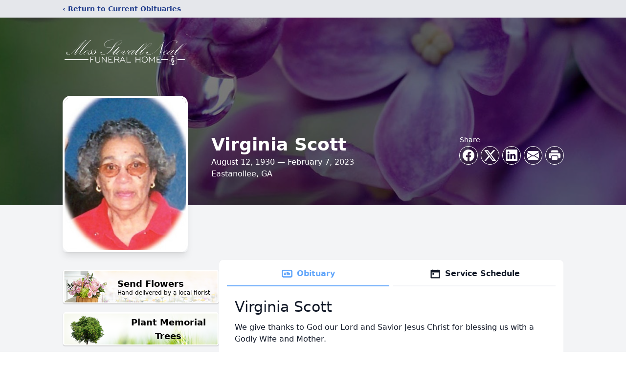

--- FILE ---
content_type: text/html; charset=utf-8
request_url: https://www.google.com/recaptcha/enterprise/anchor?ar=1&k=6Lfu9cMfAAAAAERZ9YPmGS4pkYJMq6fBo1QGemhl&co=aHR0cHM6Ly93d3cubW9zc3N0b3ZhbGxuZWFsLmNvbTo0NDM.&hl=en&type=image&v=PoyoqOPhxBO7pBk68S4YbpHZ&theme=light&size=invisible&badge=bottomright&anchor-ms=20000&execute-ms=30000&cb=9lxp9e7b3wan
body_size: 48692
content:
<!DOCTYPE HTML><html dir="ltr" lang="en"><head><meta http-equiv="Content-Type" content="text/html; charset=UTF-8">
<meta http-equiv="X-UA-Compatible" content="IE=edge">
<title>reCAPTCHA</title>
<style type="text/css">
/* cyrillic-ext */
@font-face {
  font-family: 'Roboto';
  font-style: normal;
  font-weight: 400;
  font-stretch: 100%;
  src: url(//fonts.gstatic.com/s/roboto/v48/KFO7CnqEu92Fr1ME7kSn66aGLdTylUAMa3GUBHMdazTgWw.woff2) format('woff2');
  unicode-range: U+0460-052F, U+1C80-1C8A, U+20B4, U+2DE0-2DFF, U+A640-A69F, U+FE2E-FE2F;
}
/* cyrillic */
@font-face {
  font-family: 'Roboto';
  font-style: normal;
  font-weight: 400;
  font-stretch: 100%;
  src: url(//fonts.gstatic.com/s/roboto/v48/KFO7CnqEu92Fr1ME7kSn66aGLdTylUAMa3iUBHMdazTgWw.woff2) format('woff2');
  unicode-range: U+0301, U+0400-045F, U+0490-0491, U+04B0-04B1, U+2116;
}
/* greek-ext */
@font-face {
  font-family: 'Roboto';
  font-style: normal;
  font-weight: 400;
  font-stretch: 100%;
  src: url(//fonts.gstatic.com/s/roboto/v48/KFO7CnqEu92Fr1ME7kSn66aGLdTylUAMa3CUBHMdazTgWw.woff2) format('woff2');
  unicode-range: U+1F00-1FFF;
}
/* greek */
@font-face {
  font-family: 'Roboto';
  font-style: normal;
  font-weight: 400;
  font-stretch: 100%;
  src: url(//fonts.gstatic.com/s/roboto/v48/KFO7CnqEu92Fr1ME7kSn66aGLdTylUAMa3-UBHMdazTgWw.woff2) format('woff2');
  unicode-range: U+0370-0377, U+037A-037F, U+0384-038A, U+038C, U+038E-03A1, U+03A3-03FF;
}
/* math */
@font-face {
  font-family: 'Roboto';
  font-style: normal;
  font-weight: 400;
  font-stretch: 100%;
  src: url(//fonts.gstatic.com/s/roboto/v48/KFO7CnqEu92Fr1ME7kSn66aGLdTylUAMawCUBHMdazTgWw.woff2) format('woff2');
  unicode-range: U+0302-0303, U+0305, U+0307-0308, U+0310, U+0312, U+0315, U+031A, U+0326-0327, U+032C, U+032F-0330, U+0332-0333, U+0338, U+033A, U+0346, U+034D, U+0391-03A1, U+03A3-03A9, U+03B1-03C9, U+03D1, U+03D5-03D6, U+03F0-03F1, U+03F4-03F5, U+2016-2017, U+2034-2038, U+203C, U+2040, U+2043, U+2047, U+2050, U+2057, U+205F, U+2070-2071, U+2074-208E, U+2090-209C, U+20D0-20DC, U+20E1, U+20E5-20EF, U+2100-2112, U+2114-2115, U+2117-2121, U+2123-214F, U+2190, U+2192, U+2194-21AE, U+21B0-21E5, U+21F1-21F2, U+21F4-2211, U+2213-2214, U+2216-22FF, U+2308-230B, U+2310, U+2319, U+231C-2321, U+2336-237A, U+237C, U+2395, U+239B-23B7, U+23D0, U+23DC-23E1, U+2474-2475, U+25AF, U+25B3, U+25B7, U+25BD, U+25C1, U+25CA, U+25CC, U+25FB, U+266D-266F, U+27C0-27FF, U+2900-2AFF, U+2B0E-2B11, U+2B30-2B4C, U+2BFE, U+3030, U+FF5B, U+FF5D, U+1D400-1D7FF, U+1EE00-1EEFF;
}
/* symbols */
@font-face {
  font-family: 'Roboto';
  font-style: normal;
  font-weight: 400;
  font-stretch: 100%;
  src: url(//fonts.gstatic.com/s/roboto/v48/KFO7CnqEu92Fr1ME7kSn66aGLdTylUAMaxKUBHMdazTgWw.woff2) format('woff2');
  unicode-range: U+0001-000C, U+000E-001F, U+007F-009F, U+20DD-20E0, U+20E2-20E4, U+2150-218F, U+2190, U+2192, U+2194-2199, U+21AF, U+21E6-21F0, U+21F3, U+2218-2219, U+2299, U+22C4-22C6, U+2300-243F, U+2440-244A, U+2460-24FF, U+25A0-27BF, U+2800-28FF, U+2921-2922, U+2981, U+29BF, U+29EB, U+2B00-2BFF, U+4DC0-4DFF, U+FFF9-FFFB, U+10140-1018E, U+10190-1019C, U+101A0, U+101D0-101FD, U+102E0-102FB, U+10E60-10E7E, U+1D2C0-1D2D3, U+1D2E0-1D37F, U+1F000-1F0FF, U+1F100-1F1AD, U+1F1E6-1F1FF, U+1F30D-1F30F, U+1F315, U+1F31C, U+1F31E, U+1F320-1F32C, U+1F336, U+1F378, U+1F37D, U+1F382, U+1F393-1F39F, U+1F3A7-1F3A8, U+1F3AC-1F3AF, U+1F3C2, U+1F3C4-1F3C6, U+1F3CA-1F3CE, U+1F3D4-1F3E0, U+1F3ED, U+1F3F1-1F3F3, U+1F3F5-1F3F7, U+1F408, U+1F415, U+1F41F, U+1F426, U+1F43F, U+1F441-1F442, U+1F444, U+1F446-1F449, U+1F44C-1F44E, U+1F453, U+1F46A, U+1F47D, U+1F4A3, U+1F4B0, U+1F4B3, U+1F4B9, U+1F4BB, U+1F4BF, U+1F4C8-1F4CB, U+1F4D6, U+1F4DA, U+1F4DF, U+1F4E3-1F4E6, U+1F4EA-1F4ED, U+1F4F7, U+1F4F9-1F4FB, U+1F4FD-1F4FE, U+1F503, U+1F507-1F50B, U+1F50D, U+1F512-1F513, U+1F53E-1F54A, U+1F54F-1F5FA, U+1F610, U+1F650-1F67F, U+1F687, U+1F68D, U+1F691, U+1F694, U+1F698, U+1F6AD, U+1F6B2, U+1F6B9-1F6BA, U+1F6BC, U+1F6C6-1F6CF, U+1F6D3-1F6D7, U+1F6E0-1F6EA, U+1F6F0-1F6F3, U+1F6F7-1F6FC, U+1F700-1F7FF, U+1F800-1F80B, U+1F810-1F847, U+1F850-1F859, U+1F860-1F887, U+1F890-1F8AD, U+1F8B0-1F8BB, U+1F8C0-1F8C1, U+1F900-1F90B, U+1F93B, U+1F946, U+1F984, U+1F996, U+1F9E9, U+1FA00-1FA6F, U+1FA70-1FA7C, U+1FA80-1FA89, U+1FA8F-1FAC6, U+1FACE-1FADC, U+1FADF-1FAE9, U+1FAF0-1FAF8, U+1FB00-1FBFF;
}
/* vietnamese */
@font-face {
  font-family: 'Roboto';
  font-style: normal;
  font-weight: 400;
  font-stretch: 100%;
  src: url(//fonts.gstatic.com/s/roboto/v48/KFO7CnqEu92Fr1ME7kSn66aGLdTylUAMa3OUBHMdazTgWw.woff2) format('woff2');
  unicode-range: U+0102-0103, U+0110-0111, U+0128-0129, U+0168-0169, U+01A0-01A1, U+01AF-01B0, U+0300-0301, U+0303-0304, U+0308-0309, U+0323, U+0329, U+1EA0-1EF9, U+20AB;
}
/* latin-ext */
@font-face {
  font-family: 'Roboto';
  font-style: normal;
  font-weight: 400;
  font-stretch: 100%;
  src: url(//fonts.gstatic.com/s/roboto/v48/KFO7CnqEu92Fr1ME7kSn66aGLdTylUAMa3KUBHMdazTgWw.woff2) format('woff2');
  unicode-range: U+0100-02BA, U+02BD-02C5, U+02C7-02CC, U+02CE-02D7, U+02DD-02FF, U+0304, U+0308, U+0329, U+1D00-1DBF, U+1E00-1E9F, U+1EF2-1EFF, U+2020, U+20A0-20AB, U+20AD-20C0, U+2113, U+2C60-2C7F, U+A720-A7FF;
}
/* latin */
@font-face {
  font-family: 'Roboto';
  font-style: normal;
  font-weight: 400;
  font-stretch: 100%;
  src: url(//fonts.gstatic.com/s/roboto/v48/KFO7CnqEu92Fr1ME7kSn66aGLdTylUAMa3yUBHMdazQ.woff2) format('woff2');
  unicode-range: U+0000-00FF, U+0131, U+0152-0153, U+02BB-02BC, U+02C6, U+02DA, U+02DC, U+0304, U+0308, U+0329, U+2000-206F, U+20AC, U+2122, U+2191, U+2193, U+2212, U+2215, U+FEFF, U+FFFD;
}
/* cyrillic-ext */
@font-face {
  font-family: 'Roboto';
  font-style: normal;
  font-weight: 500;
  font-stretch: 100%;
  src: url(//fonts.gstatic.com/s/roboto/v48/KFO7CnqEu92Fr1ME7kSn66aGLdTylUAMa3GUBHMdazTgWw.woff2) format('woff2');
  unicode-range: U+0460-052F, U+1C80-1C8A, U+20B4, U+2DE0-2DFF, U+A640-A69F, U+FE2E-FE2F;
}
/* cyrillic */
@font-face {
  font-family: 'Roboto';
  font-style: normal;
  font-weight: 500;
  font-stretch: 100%;
  src: url(//fonts.gstatic.com/s/roboto/v48/KFO7CnqEu92Fr1ME7kSn66aGLdTylUAMa3iUBHMdazTgWw.woff2) format('woff2');
  unicode-range: U+0301, U+0400-045F, U+0490-0491, U+04B0-04B1, U+2116;
}
/* greek-ext */
@font-face {
  font-family: 'Roboto';
  font-style: normal;
  font-weight: 500;
  font-stretch: 100%;
  src: url(//fonts.gstatic.com/s/roboto/v48/KFO7CnqEu92Fr1ME7kSn66aGLdTylUAMa3CUBHMdazTgWw.woff2) format('woff2');
  unicode-range: U+1F00-1FFF;
}
/* greek */
@font-face {
  font-family: 'Roboto';
  font-style: normal;
  font-weight: 500;
  font-stretch: 100%;
  src: url(//fonts.gstatic.com/s/roboto/v48/KFO7CnqEu92Fr1ME7kSn66aGLdTylUAMa3-UBHMdazTgWw.woff2) format('woff2');
  unicode-range: U+0370-0377, U+037A-037F, U+0384-038A, U+038C, U+038E-03A1, U+03A3-03FF;
}
/* math */
@font-face {
  font-family: 'Roboto';
  font-style: normal;
  font-weight: 500;
  font-stretch: 100%;
  src: url(//fonts.gstatic.com/s/roboto/v48/KFO7CnqEu92Fr1ME7kSn66aGLdTylUAMawCUBHMdazTgWw.woff2) format('woff2');
  unicode-range: U+0302-0303, U+0305, U+0307-0308, U+0310, U+0312, U+0315, U+031A, U+0326-0327, U+032C, U+032F-0330, U+0332-0333, U+0338, U+033A, U+0346, U+034D, U+0391-03A1, U+03A3-03A9, U+03B1-03C9, U+03D1, U+03D5-03D6, U+03F0-03F1, U+03F4-03F5, U+2016-2017, U+2034-2038, U+203C, U+2040, U+2043, U+2047, U+2050, U+2057, U+205F, U+2070-2071, U+2074-208E, U+2090-209C, U+20D0-20DC, U+20E1, U+20E5-20EF, U+2100-2112, U+2114-2115, U+2117-2121, U+2123-214F, U+2190, U+2192, U+2194-21AE, U+21B0-21E5, U+21F1-21F2, U+21F4-2211, U+2213-2214, U+2216-22FF, U+2308-230B, U+2310, U+2319, U+231C-2321, U+2336-237A, U+237C, U+2395, U+239B-23B7, U+23D0, U+23DC-23E1, U+2474-2475, U+25AF, U+25B3, U+25B7, U+25BD, U+25C1, U+25CA, U+25CC, U+25FB, U+266D-266F, U+27C0-27FF, U+2900-2AFF, U+2B0E-2B11, U+2B30-2B4C, U+2BFE, U+3030, U+FF5B, U+FF5D, U+1D400-1D7FF, U+1EE00-1EEFF;
}
/* symbols */
@font-face {
  font-family: 'Roboto';
  font-style: normal;
  font-weight: 500;
  font-stretch: 100%;
  src: url(//fonts.gstatic.com/s/roboto/v48/KFO7CnqEu92Fr1ME7kSn66aGLdTylUAMaxKUBHMdazTgWw.woff2) format('woff2');
  unicode-range: U+0001-000C, U+000E-001F, U+007F-009F, U+20DD-20E0, U+20E2-20E4, U+2150-218F, U+2190, U+2192, U+2194-2199, U+21AF, U+21E6-21F0, U+21F3, U+2218-2219, U+2299, U+22C4-22C6, U+2300-243F, U+2440-244A, U+2460-24FF, U+25A0-27BF, U+2800-28FF, U+2921-2922, U+2981, U+29BF, U+29EB, U+2B00-2BFF, U+4DC0-4DFF, U+FFF9-FFFB, U+10140-1018E, U+10190-1019C, U+101A0, U+101D0-101FD, U+102E0-102FB, U+10E60-10E7E, U+1D2C0-1D2D3, U+1D2E0-1D37F, U+1F000-1F0FF, U+1F100-1F1AD, U+1F1E6-1F1FF, U+1F30D-1F30F, U+1F315, U+1F31C, U+1F31E, U+1F320-1F32C, U+1F336, U+1F378, U+1F37D, U+1F382, U+1F393-1F39F, U+1F3A7-1F3A8, U+1F3AC-1F3AF, U+1F3C2, U+1F3C4-1F3C6, U+1F3CA-1F3CE, U+1F3D4-1F3E0, U+1F3ED, U+1F3F1-1F3F3, U+1F3F5-1F3F7, U+1F408, U+1F415, U+1F41F, U+1F426, U+1F43F, U+1F441-1F442, U+1F444, U+1F446-1F449, U+1F44C-1F44E, U+1F453, U+1F46A, U+1F47D, U+1F4A3, U+1F4B0, U+1F4B3, U+1F4B9, U+1F4BB, U+1F4BF, U+1F4C8-1F4CB, U+1F4D6, U+1F4DA, U+1F4DF, U+1F4E3-1F4E6, U+1F4EA-1F4ED, U+1F4F7, U+1F4F9-1F4FB, U+1F4FD-1F4FE, U+1F503, U+1F507-1F50B, U+1F50D, U+1F512-1F513, U+1F53E-1F54A, U+1F54F-1F5FA, U+1F610, U+1F650-1F67F, U+1F687, U+1F68D, U+1F691, U+1F694, U+1F698, U+1F6AD, U+1F6B2, U+1F6B9-1F6BA, U+1F6BC, U+1F6C6-1F6CF, U+1F6D3-1F6D7, U+1F6E0-1F6EA, U+1F6F0-1F6F3, U+1F6F7-1F6FC, U+1F700-1F7FF, U+1F800-1F80B, U+1F810-1F847, U+1F850-1F859, U+1F860-1F887, U+1F890-1F8AD, U+1F8B0-1F8BB, U+1F8C0-1F8C1, U+1F900-1F90B, U+1F93B, U+1F946, U+1F984, U+1F996, U+1F9E9, U+1FA00-1FA6F, U+1FA70-1FA7C, U+1FA80-1FA89, U+1FA8F-1FAC6, U+1FACE-1FADC, U+1FADF-1FAE9, U+1FAF0-1FAF8, U+1FB00-1FBFF;
}
/* vietnamese */
@font-face {
  font-family: 'Roboto';
  font-style: normal;
  font-weight: 500;
  font-stretch: 100%;
  src: url(//fonts.gstatic.com/s/roboto/v48/KFO7CnqEu92Fr1ME7kSn66aGLdTylUAMa3OUBHMdazTgWw.woff2) format('woff2');
  unicode-range: U+0102-0103, U+0110-0111, U+0128-0129, U+0168-0169, U+01A0-01A1, U+01AF-01B0, U+0300-0301, U+0303-0304, U+0308-0309, U+0323, U+0329, U+1EA0-1EF9, U+20AB;
}
/* latin-ext */
@font-face {
  font-family: 'Roboto';
  font-style: normal;
  font-weight: 500;
  font-stretch: 100%;
  src: url(//fonts.gstatic.com/s/roboto/v48/KFO7CnqEu92Fr1ME7kSn66aGLdTylUAMa3KUBHMdazTgWw.woff2) format('woff2');
  unicode-range: U+0100-02BA, U+02BD-02C5, U+02C7-02CC, U+02CE-02D7, U+02DD-02FF, U+0304, U+0308, U+0329, U+1D00-1DBF, U+1E00-1E9F, U+1EF2-1EFF, U+2020, U+20A0-20AB, U+20AD-20C0, U+2113, U+2C60-2C7F, U+A720-A7FF;
}
/* latin */
@font-face {
  font-family: 'Roboto';
  font-style: normal;
  font-weight: 500;
  font-stretch: 100%;
  src: url(//fonts.gstatic.com/s/roboto/v48/KFO7CnqEu92Fr1ME7kSn66aGLdTylUAMa3yUBHMdazQ.woff2) format('woff2');
  unicode-range: U+0000-00FF, U+0131, U+0152-0153, U+02BB-02BC, U+02C6, U+02DA, U+02DC, U+0304, U+0308, U+0329, U+2000-206F, U+20AC, U+2122, U+2191, U+2193, U+2212, U+2215, U+FEFF, U+FFFD;
}
/* cyrillic-ext */
@font-face {
  font-family: 'Roboto';
  font-style: normal;
  font-weight: 900;
  font-stretch: 100%;
  src: url(//fonts.gstatic.com/s/roboto/v48/KFO7CnqEu92Fr1ME7kSn66aGLdTylUAMa3GUBHMdazTgWw.woff2) format('woff2');
  unicode-range: U+0460-052F, U+1C80-1C8A, U+20B4, U+2DE0-2DFF, U+A640-A69F, U+FE2E-FE2F;
}
/* cyrillic */
@font-face {
  font-family: 'Roboto';
  font-style: normal;
  font-weight: 900;
  font-stretch: 100%;
  src: url(//fonts.gstatic.com/s/roboto/v48/KFO7CnqEu92Fr1ME7kSn66aGLdTylUAMa3iUBHMdazTgWw.woff2) format('woff2');
  unicode-range: U+0301, U+0400-045F, U+0490-0491, U+04B0-04B1, U+2116;
}
/* greek-ext */
@font-face {
  font-family: 'Roboto';
  font-style: normal;
  font-weight: 900;
  font-stretch: 100%;
  src: url(//fonts.gstatic.com/s/roboto/v48/KFO7CnqEu92Fr1ME7kSn66aGLdTylUAMa3CUBHMdazTgWw.woff2) format('woff2');
  unicode-range: U+1F00-1FFF;
}
/* greek */
@font-face {
  font-family: 'Roboto';
  font-style: normal;
  font-weight: 900;
  font-stretch: 100%;
  src: url(//fonts.gstatic.com/s/roboto/v48/KFO7CnqEu92Fr1ME7kSn66aGLdTylUAMa3-UBHMdazTgWw.woff2) format('woff2');
  unicode-range: U+0370-0377, U+037A-037F, U+0384-038A, U+038C, U+038E-03A1, U+03A3-03FF;
}
/* math */
@font-face {
  font-family: 'Roboto';
  font-style: normal;
  font-weight: 900;
  font-stretch: 100%;
  src: url(//fonts.gstatic.com/s/roboto/v48/KFO7CnqEu92Fr1ME7kSn66aGLdTylUAMawCUBHMdazTgWw.woff2) format('woff2');
  unicode-range: U+0302-0303, U+0305, U+0307-0308, U+0310, U+0312, U+0315, U+031A, U+0326-0327, U+032C, U+032F-0330, U+0332-0333, U+0338, U+033A, U+0346, U+034D, U+0391-03A1, U+03A3-03A9, U+03B1-03C9, U+03D1, U+03D5-03D6, U+03F0-03F1, U+03F4-03F5, U+2016-2017, U+2034-2038, U+203C, U+2040, U+2043, U+2047, U+2050, U+2057, U+205F, U+2070-2071, U+2074-208E, U+2090-209C, U+20D0-20DC, U+20E1, U+20E5-20EF, U+2100-2112, U+2114-2115, U+2117-2121, U+2123-214F, U+2190, U+2192, U+2194-21AE, U+21B0-21E5, U+21F1-21F2, U+21F4-2211, U+2213-2214, U+2216-22FF, U+2308-230B, U+2310, U+2319, U+231C-2321, U+2336-237A, U+237C, U+2395, U+239B-23B7, U+23D0, U+23DC-23E1, U+2474-2475, U+25AF, U+25B3, U+25B7, U+25BD, U+25C1, U+25CA, U+25CC, U+25FB, U+266D-266F, U+27C0-27FF, U+2900-2AFF, U+2B0E-2B11, U+2B30-2B4C, U+2BFE, U+3030, U+FF5B, U+FF5D, U+1D400-1D7FF, U+1EE00-1EEFF;
}
/* symbols */
@font-face {
  font-family: 'Roboto';
  font-style: normal;
  font-weight: 900;
  font-stretch: 100%;
  src: url(//fonts.gstatic.com/s/roboto/v48/KFO7CnqEu92Fr1ME7kSn66aGLdTylUAMaxKUBHMdazTgWw.woff2) format('woff2');
  unicode-range: U+0001-000C, U+000E-001F, U+007F-009F, U+20DD-20E0, U+20E2-20E4, U+2150-218F, U+2190, U+2192, U+2194-2199, U+21AF, U+21E6-21F0, U+21F3, U+2218-2219, U+2299, U+22C4-22C6, U+2300-243F, U+2440-244A, U+2460-24FF, U+25A0-27BF, U+2800-28FF, U+2921-2922, U+2981, U+29BF, U+29EB, U+2B00-2BFF, U+4DC0-4DFF, U+FFF9-FFFB, U+10140-1018E, U+10190-1019C, U+101A0, U+101D0-101FD, U+102E0-102FB, U+10E60-10E7E, U+1D2C0-1D2D3, U+1D2E0-1D37F, U+1F000-1F0FF, U+1F100-1F1AD, U+1F1E6-1F1FF, U+1F30D-1F30F, U+1F315, U+1F31C, U+1F31E, U+1F320-1F32C, U+1F336, U+1F378, U+1F37D, U+1F382, U+1F393-1F39F, U+1F3A7-1F3A8, U+1F3AC-1F3AF, U+1F3C2, U+1F3C4-1F3C6, U+1F3CA-1F3CE, U+1F3D4-1F3E0, U+1F3ED, U+1F3F1-1F3F3, U+1F3F5-1F3F7, U+1F408, U+1F415, U+1F41F, U+1F426, U+1F43F, U+1F441-1F442, U+1F444, U+1F446-1F449, U+1F44C-1F44E, U+1F453, U+1F46A, U+1F47D, U+1F4A3, U+1F4B0, U+1F4B3, U+1F4B9, U+1F4BB, U+1F4BF, U+1F4C8-1F4CB, U+1F4D6, U+1F4DA, U+1F4DF, U+1F4E3-1F4E6, U+1F4EA-1F4ED, U+1F4F7, U+1F4F9-1F4FB, U+1F4FD-1F4FE, U+1F503, U+1F507-1F50B, U+1F50D, U+1F512-1F513, U+1F53E-1F54A, U+1F54F-1F5FA, U+1F610, U+1F650-1F67F, U+1F687, U+1F68D, U+1F691, U+1F694, U+1F698, U+1F6AD, U+1F6B2, U+1F6B9-1F6BA, U+1F6BC, U+1F6C6-1F6CF, U+1F6D3-1F6D7, U+1F6E0-1F6EA, U+1F6F0-1F6F3, U+1F6F7-1F6FC, U+1F700-1F7FF, U+1F800-1F80B, U+1F810-1F847, U+1F850-1F859, U+1F860-1F887, U+1F890-1F8AD, U+1F8B0-1F8BB, U+1F8C0-1F8C1, U+1F900-1F90B, U+1F93B, U+1F946, U+1F984, U+1F996, U+1F9E9, U+1FA00-1FA6F, U+1FA70-1FA7C, U+1FA80-1FA89, U+1FA8F-1FAC6, U+1FACE-1FADC, U+1FADF-1FAE9, U+1FAF0-1FAF8, U+1FB00-1FBFF;
}
/* vietnamese */
@font-face {
  font-family: 'Roboto';
  font-style: normal;
  font-weight: 900;
  font-stretch: 100%;
  src: url(//fonts.gstatic.com/s/roboto/v48/KFO7CnqEu92Fr1ME7kSn66aGLdTylUAMa3OUBHMdazTgWw.woff2) format('woff2');
  unicode-range: U+0102-0103, U+0110-0111, U+0128-0129, U+0168-0169, U+01A0-01A1, U+01AF-01B0, U+0300-0301, U+0303-0304, U+0308-0309, U+0323, U+0329, U+1EA0-1EF9, U+20AB;
}
/* latin-ext */
@font-face {
  font-family: 'Roboto';
  font-style: normal;
  font-weight: 900;
  font-stretch: 100%;
  src: url(//fonts.gstatic.com/s/roboto/v48/KFO7CnqEu92Fr1ME7kSn66aGLdTylUAMa3KUBHMdazTgWw.woff2) format('woff2');
  unicode-range: U+0100-02BA, U+02BD-02C5, U+02C7-02CC, U+02CE-02D7, U+02DD-02FF, U+0304, U+0308, U+0329, U+1D00-1DBF, U+1E00-1E9F, U+1EF2-1EFF, U+2020, U+20A0-20AB, U+20AD-20C0, U+2113, U+2C60-2C7F, U+A720-A7FF;
}
/* latin */
@font-face {
  font-family: 'Roboto';
  font-style: normal;
  font-weight: 900;
  font-stretch: 100%;
  src: url(//fonts.gstatic.com/s/roboto/v48/KFO7CnqEu92Fr1ME7kSn66aGLdTylUAMa3yUBHMdazQ.woff2) format('woff2');
  unicode-range: U+0000-00FF, U+0131, U+0152-0153, U+02BB-02BC, U+02C6, U+02DA, U+02DC, U+0304, U+0308, U+0329, U+2000-206F, U+20AC, U+2122, U+2191, U+2193, U+2212, U+2215, U+FEFF, U+FFFD;
}

</style>
<link rel="stylesheet" type="text/css" href="https://www.gstatic.com/recaptcha/releases/PoyoqOPhxBO7pBk68S4YbpHZ/styles__ltr.css">
<script nonce="i5hI7mGUbNMKqD1P-HKt0w" type="text/javascript">window['__recaptcha_api'] = 'https://www.google.com/recaptcha/enterprise/';</script>
<script type="text/javascript" src="https://www.gstatic.com/recaptcha/releases/PoyoqOPhxBO7pBk68S4YbpHZ/recaptcha__en.js" nonce="i5hI7mGUbNMKqD1P-HKt0w">
      
    </script></head>
<body><div id="rc-anchor-alert" class="rc-anchor-alert"></div>
<input type="hidden" id="recaptcha-token" value="[base64]">
<script type="text/javascript" nonce="i5hI7mGUbNMKqD1P-HKt0w">
      recaptcha.anchor.Main.init("[\x22ainput\x22,[\x22bgdata\x22,\x22\x22,\[base64]/[base64]/[base64]/[base64]/[base64]/[base64]/[base64]/[base64]/[base64]/[base64]\\u003d\x22,\[base64]\\u003d\\u003d\x22,\x22dn7DrkVzw7nDmQQdwqA1K2/DqiNvw4kQCAnDnT3DuGPCk19zMlMSBsOpw6xMHMKFMBbDucOFwrXDv8OrTsOUZ8KZwrfDsiTDncOMWlAcw6/[base64]/CiMOMZyszcMOUXsOIwpLDv8OmPCHDu8KGw5Qdw44wSwbDgMKQbSbCoHJAw6TCrsKwfcKewpDCg08iw7bDkcKWI8OXMsOIwpYTNGnCkSkrZ39swoDCvRQ3PsKQw7PClCbDgMOiwrwqHzzCjH/Ci8OewqhuAmtcwpcwQ17CuB/CicOZTSskworDvhgTf0EIfFIiSynDgSFtw78Lw6pNH8KYw4h4SMO/QsKtwqh1w44nWSF4w6zDg1Z+w4VSOcOdw5UHwr3Dg17CsCMad8OLw5xSwrJ+TsKnwq/DpRLDkwTDgsKiw7/DvXJfXTh8wqnDtxcJw7XCgRnCvUXCikMBwqZAdcKxw44/wpNnw5YkEsKAw7fChMKew6F6SE7DpMOyPyMiK8KbWcObAB/DpsOHA8KTBhZxYcKedF7CgMOWw7/[base64]/Cj8OJVhNPWBbDphPCvDI8QQpywoVWwo0iPcOrw6zClcKBbm8Owr1GUizCn8OuwqAywqVlwovCmyDDqMK7KSjCnw8jfsOKWSzDvTITfsK7w5RRMzp1QMOZw71kGMKuA8O+ECdUJ2vCocOGfcOYdn3ChcOgMw7CjDrCvz4sw7/Dn3o+dMOLwqjDj105Jx08w4fDncOoegw8KMO8KMKDw6jCml/[base64]/Nl7CnBhyAsOvw59Lw7jCoMKFVgnDjMKkwpFBOsO1ZGbDlyQwwrV3w71dK0UIwoTDrsOiw482HXhvMBTCocKBBsKracO8w7A0HR0jw5Y3w7rCvmcww7bDg8KcNcOKIcKALcKbaEXCmHZKY2rDvsKAwqxrWMOPw6HDt8O7QG3ClGLDo8OUEsOnwqwVwpzCoMO/wqHDh8OVWcObw7bCs0EKVMO3wq/DgsOKOE3DrhQ8HcO1enRmwpPCkcOWUVDCuXI3T8KkwoFZYSZdcSnDisKcw4FjWsOFDX3CqgbDmcK7w59fwq5/wofCpXLDlklzwpvClMKqw6BnEcKJX8OFGyzDrMKxJUsxwpt2IXIfYUjCicKZwoQ+ZnByEcOuwonCsFDDssKqwrNxw4towpHDk8OIIlovHcOPKBrDpBPDu8OMwqx+H2PCvsKzSWzDvMK3w5lLw6MpwrlHVEnCqsKQMsK1WMOhXWx/w6nDqEYocjfCuXM9LsKePUkpwq3CicOsB2HCncODG8KJw7TDq8OfbMONw7RiwoPDrcOgccOqw5LDj8KZHcOifEbDjzLDhBIuBMOgw6TCp8OGwrZww5MnM8KMw7pMFhLDsipuO8O1AcK3aj85w4xScMOtdMKswozCvsK4wpdbeRXCisOdwprChC/DmDvDn8O6NsKTwobDskvDoE/DjUbCul4wwpEXYsOFw5DCh8OQw70QwoDDlsOgaSFSw6hfYMOJR0phwpYOw6nDsHJOUn7CrQ/CqMK6w4hiQ8OewrI4w5gCw67Dp8KvB1liwpjCsEc7dcKHGcKsHMOiwrPCvXg8QsKDwqbCn8OQEmNtw7TDj8O8wqNWY8Kaw4fCmCs6RF/DnTrDhMOrw7Apw6bDvMKRwo3DnTDDj2nCkCbDscOvwrJlw6pIWsK9wpFoYQsIXcKvC3hrCsKKwoJkw6bCijXDvU3DkG3DscKjwrvCsETDmsKCwpzDvk3Dg8OXw5TCqg00w6srw4tEw6U/UE0mRMKjw7wrwpfDqcOuwp3DusKGWRjCtcKyaBc+d8KnV8OxdMKCw7VxPMKtw4Q2IRHDncKQwoTCpEN5wqLDhwPDsinCojA6BmJBwr3Cnm/CrsK8U8OdwqwLL8KeE8OYw4DCh1dHFTcXWsOgw6sBw6Y+wpURw7vChxXCq8OPwrM1w5DCtRs3w7U2LcOqB2zDv8Kow4/[base64]/QkMrw4Nmw5/Dg1bCqnXDmMORwp0pw47Cj0gPSxdiworDvmUQXWVPRQTDj8Olw58+wpoDw6soN8KhPMKzw6YDwqpqHmfCrsOqwq1nw5jCl244wo0OM8KTw7rDpMOWbMK3CgbCvMKBw6rCrBd9djURwox/SsKiD8KABgTCtcOswrTDpcOhIMKkN1sLRlFCwqPDqH4Gw6/CvkfCmAxqw53CncOqw6/DjybDj8KZDBEIEcKYw6DDqXdowonDhMO0wozCo8KYNT3Con5bNwdhdUjDrnPClk/Dvkc/wqc/w5vDucO5ZBZ6wpTDv8KFwqRlZW/CnsOlcsOPFsORMcKjwrlDJHsaw7tMw5XDpk/[base64]/ClVosfgfDmSwHaMOkd27DvEgmQmTCmMKaQyvDqG8SwpdXIcOmYcK1w5TDpcOMw4VswqPCpQ/CnsKzwonCkVUxw67CnMKtwpYjwpxQMcOzwpUhL8ObdGEJw4nCu8Kxw5hVwqE0wpjCtsKhd8OiMsOCGcK6DcK/w6VvBxLDrTHCs8Oqwo14QsKgScOOIyrDg8OpwrIcwoPDhCrDsnzCiMKAw6Nnw7MVZMKRw4fCjMOdPsO6ZMO3wovCjnYqw6IWYyVmw6kswpguw6grbgdBw6vDmgoBWsOQwolZw4bDtAXCsiFrXlXDum/Cm8O+wpV3w4/CvhXDosO9wr7Dk8OuRyoHwpjCiMOkFcOpw4nDmQvClSjDicKxw7PDmsOOFErDjjjDhGrDisK5B8OAfEBkcFsPwrnCvAhFw4XDj8OTZcO2w7LDs1ZHwrhXd8K/wqsDPxBzASLClUvCml4wRcOiw7F8VsO3woMeeSbCjE47w6XDjMKzDMKHfsK8LcOnwrjChsK4w6tTw4BJbcOrRXrDr1Rmw5fCvynDoCMDw5ghOsOfwopEwq3Do8O5wqxzXhtMwpHCucOERV7CosKlY8K/w54Sw51FDcOlFsKgesK9w7oZTMO1EhfDkGZRagl4w4HDnzxewobDr8KBMMKNY8Kvw7bDuMOaJS7DjcOHLiQxw6XCrsOAC8KvG1LDtcKXQQ3CocOCwqM+w5dOw6/CnMKLcFYqMcO+WwLDpmVsXsKXHDzDsMOUwoBjOG7CmBXDqUvCmz/CqTYQwoEHw7vCpVXDvj9ZS8KDezAswr7CmcKWEg/CgzrCkcKPw41Ywr85w4woeirCsTzCtcKjw6JIwpoqTkMmw4A5IMOhVcOVQMOmwrFdw6PDgyE1w67DusKHfTTCrcKFw5FuwpvCsMK1PcOERkDCnSbDnx/[base64]/DpsOMf149NMO6J8K3YiE5CQdgwqnCuW9Iw7/[base64]/DjMKBE1NyM8OqOB4Kw5cncVkACDgzQCkhNMKVZ8OGM8OULlfDpzHCs3NJwoVTdmwbw6zDvsKLw7TDucKLVk7DpQV6wrlTw5JucMOZTn3Dmg0lRsO9W8KGw6zDncKubFt3BsOmMEdew5PCjVowCX1Wf0ZLYlQTTsK/acKRwq8JKsOGUsOCFMKeNsO4CMOwNcKvK8OGw7UKwp4CfsO1w5xwZg0BRmF6OMKdSxphNn5LwqzDlsOFw49Kw4JMw5EqwpVXMxY7U1PDj8KDw74jH33DsMORBsKrw4LDkcOeeMKSegjDqlnCvA85wo/Cu8KEbxfCgcKDfcKYwrl1wrLDkiI+wo94EF4LwqbDnELCu8KZEMOdw6zDoMOzwpvDrjPClsKbEsOewos5w6/DrMKnw5XCosKARsKOeTpfYcKqdgPDiAvDpcKOIsKMwobDl8OnGTc1wp7DksOIwqodw4rCkTfDicO5w6/DnsOOw7zCj8OQw444ORpHMC/[base64]/JMKJwqXDvcKqw5XCsyBOw4Jpwqpjw59+w7XCqy1Cw7lZKljDksKVGR/[base64]/Ol1Va8OZNcKVTMK3LsKgwr9NwojDjsOXFV7DkDtawq1SK8Klw4PCh1UhazLDmTfDoxoxwqrCiBY3NcOXIR3Cv2/CtQplYjLDr8Omw4xBU8KUJsK9woQnwr8Nwqs5CWFowoDDpsKxwrXCt2BawoLDnVYLKz9CIcKEwofCtzjDswsSw6vDmjoJQwYZB8O/N3bCj8KdwqzDuMKFe0TDvTB0JcKuwoA6BCrCtcKpwqVIKEk4ccO0w5/CgiPDq8OswpkNRQDCvmZhw7ZwwpR9G8KtCB/DskDDmMOCwqMfw64GBg7DmcOxZSrDncK3w7/Cj8KsXXZ7K8Ofw7PDk0YTLhQawqgPRUPCmGjDhglYUcOpwqI4wqTCg13DrQfCsWDChhfCmiXDlMOgX8KCOH0Vw44ORC5Zw6NzwrwqI8KNGCMFQXw9IBsIwpTCk0bDnSrCpcOYw6UbwoV7w4LDnMK5wppBdMKRw5zDlcOaGXnCsHTCpcKdwoYewpY/w6E3OUTCql9Ww6kwdhnCtsOHJcO3Wn/[base64]/DvHXDl8Ogw7cbw6cNw6A4wogwcRsEAsK0GMKcwoAHMnDDlC7DmsOrfFE1KsKeGHdkw6spw6LDisO4wp/[base64]/[base64]/DuxZrJcKzVcO5JMKXGFXCkSLDij0Ew7LDvFXCuAIkIV/[base64]/DlcK4w7zDmsOce8KeOzAYRwVFw6LCjnVAw6/[base64]/DjcO1JDbChUshwpITwpHCl8OSwpnChMKiKAfCin/DuMKrw5rCmsKua8O/wr5LwpjChMK9dG8uTCVNNMKKwqvCnnDDr0LDqxEuwocuworChsO6T8KzIxPDlHsYesOBwqjCoEJqbm4kwpfCty13w5VgT23DsjLCp2IjDcKlw4/DjcKdw6Y2RnjDpcOTw4TCvMOJEcO0RMOpbMKjw6/[base64]/[base64]/[base64]/woHCpmPDhlHComtFwoDCp8K5wqvCpw0jwqlTw7NyD8KdwqPCicKBwoHCvMKgUFgIwqTDocK1cjXCkcK7w4EWwrzDg8Kqw5JEUkLDlMKDGynCv8KSwpZYaBp/w6FKb8O9w57DisOZRXBvwqQfacKkwrV7JX4cwqZkbUbDgcKBawPDtjIuVcO3wr/Cs8Oxw6HCuMO6wqdQw7/Dj8OywrBEw5fDmcOPwq3CvcOjejc4w4rCqMOBw4rDmwwNPgtMw5XDm8OIMHLDrXPDkMO1SV/CjcOGfcOcwofDl8OSw53CusK3woQ5w6ckwrNSw6jDpVXCsGbDvynDg8Kxw7bClDVZw6web8O5f8OPR8O4wr/DhMKCWcKxwrxuLnB4FMKEMMOXw7ozwrhFX8Kwwp8LbglBw5NoVMK2w6oVw7nDhxxpQBLCpsOpwrPCg8KhHTDDnMK1wowfwol9wrpvOMOhdUxfJ8KdXcKvGsOqIhTCrVsgw4PDg2oEw4B2wpQyw7/CuGgXEsO3wobDqH4+w7nCoE7CiMO4NGzDncOFEW14OX8tHcKDwpvCtH/Cu8OCwoPDuTvDqcOLS2nDtwpMwr5Lw4M2wrLDi8Kzw5tWHsKnGgzCthrDuQ3CulrCmlUxw4/CisKOIihNw485ScKuwpYqRsKqdlx0E8OpC8KLG8O7wrTDmT/CoV50UMO/OBbCo8KYwpvDomh+wrttFsOIPsOiw7HChThUw5bDuEpgwrPCoMKGw7DCvsOcwr/Ckg/[base64]/CjhbDmcKZacO/TlMXDSBKKsObwqvCui4/w6XCvnvCpibCgiVNw6TDpMK+w4s0bUQiw5HCt1DDk8KLBV0xw7MbO8Kfw71owp1/w4DDtxLDpWRnw7EswpIow43Dj8Oowq7Cl8Kww7c7EcK2w7XClwLDgsONW3PCtnXCkcOzH13Co8KnWCTCicOrwo1qVywiw7LCtXYYDsO1ecO+w5zCuWDCvMKQYsOGwoHDtTJ/PinCl1/Dp8KDwpR5wqbCi8OIwqPDgD3DlMKswoPCqw4LwqbCkjPDocKxHjE/[base64]/CmlnDulp9w5HDticlLXXClX14wqrCgxXDmWPDvMO0HGkfwpXCrg7DkyLDmMKkw6/CrMKkw59FwqJ2SxHDlmVsw5jCo8O3C8KTwrbChcKnwqRRDsOFHMKXwpVEw4R4ZBcySUnDnsOaw7LDkAfCiznDrXbDjHAMUFteSx/Ct8KNR2kKw47DscKNwpZ1fMOpwoYHYiDDv2Uww5HDg8Oqw5jDjAoaWUnCpktXwo8THcOAwpfCoyvDsMOiwrJZwpgfwrw0w7Q5w6jDusOXw57DvcOxLcKPwpQTw6/Cu30wYcKjXcKXw7jCtcO+woHDmMKqTsKhw5zCmTdSwpFpwrlDWCrDrQLDhRp6YTQJw41HIsO6M8K3wq1ICsKHb8OVfTcZw5vCh8K+w7TDrWXDmRfDslBRw71ewoQWw7rCgSwmw4PClg1sKsKYwrM0wrXCgMK1w7kfwqkKGMK1fWrDhmFXOcOaATM/[base64]/[base64]/[base64]/Cl8OgAsKDw48DfggZTcK/[base64]/TcKPw4HDhWoNw4wHABHDqMKOwqlQw4DDpsOGHsKRWQUZNgNZeMOswq3CscOsXzJqw401w7DDiMKxw6Ihw5bCqygsw4LCpmTCtUvCr8KHwpYJwrzCjMOHwpouw77DvMOZw57DosOyRcOVKGfDs0QJwrjCmsKCw5N5wr7DhcOAw4opBSXDjMOzw5IBwrJ/wojCuSxJw7g6wrHDl054wqBxGGTCtcORw60xN3ctwq3Cs8OXChR1L8KCw4k7w5VfNSZAdMOCw60CYHNwH2wRw7liAMOJw4Riw4ICw4HCh8Obw4sqPcO3SDLDv8OIwqHCk8KHw5tLJ8OccsOow47CtzFvD8KKw5/DuMKhwrwBwpDDsXEWOsKDZVApM8O8w5s3MsOhXsKWKgbCpFV4IcK1WgfDscOYMDbCjcKww7XCi8KKOcOSwqHDuV3DnsO+w7jDizDDqhDDicORFcKZw4Zhaz58wrE/XDYhw5LCucKyw5TDgMKHwprCnsOawq9LRcOIw4XClMOYw5U/TwjCiVMeM3Brw6wJw5lnwo/CsV3DumMQAw3DgsOiZ1fCijTDisKxDRDCsMKcw6rCocO4ClhWCC1tZMK7wp0JQDPCjmFfw6PDmURww6sSwoXDosOUecOkw6nDh8KzHVHCrsOjBcOUwpU9wrTDl8KkBGXDiU0mw5rCj2QGTMKqcXoww4PChcKywo/Di8KkHCnCvS0bdsOvD8KwN8KFw6o8LQvDksOqw4zDr8OawpPCu8K1w4swAcKqwrvDnMO2JzLCuMKFXMKLw4t6wr/[base64]/DuMOfw4gmIAbDqcKQJ8KXP1fCkDnCgsOlTThbMzDClsKfwrANwqICJsKNWsOLw7jCksOte1pJwro1Q8OwAMKfw5/CjUxmAcKdwrdsIgYtFsO7wp7CmTjDhMOEwr7Ds8Kjw7PDusK8d8KbQxYGdVbDvMKLw5gKLcOtw4HCp0PCqcOmw6vCj8ORw6zDl8Kbw4fChcK9wpM4w7ltwqnCsMK4ZHbDnsKlMCxWw7YXDxo9w7zCkAnCi1vDqsOvw4gwYVnCsDU1w6/CmXTDgcKFScKrfcKtcx7ChsKdX2/[base64]/CtnXDhAYqwqgkw4REw73Dk0xqK8O6wo7Do1RAw7R5H8KvwrbCvsOOw55wC8OpGFF/w7rDkcKZQMKCLMKKJMK1wrU0w7/DtUEow4coLxosw5LDhMO4wpnCsER+U8O6wr3DmcKTYcOFHcOhVRhmw7hHw7rClsK6wozCvMO9MMOqwrNiwrkSY8OdwpnCl3lJf8OCNMOuwo9+J13DrHDDrXHDo1bDqMKWw5Rmw6PDgMKhw6pZF2rChAbCpUZIw5xfLG3Dj2vDoMKZw7BYW2srw6zDrsKaw5/ClMOdGD8ewpw7wrhSA3t0X8KAEjbDtsO3w5fCl8KnwoPDgMO9wpXCvXHCssOiEDDCjX8TXG94wqHDrcO0HsKEGsKBGX3DosKmw4oXYMKONWQxfcKwU8O9bFvCnmLDqsKawpfCh8ORUsOawpzDmMKnw6rDlWYow7Ikw6Q+YC0UQlliwqfDqG7Cu2/CowLDvhPDl3jCtgXDscOPw5AvPEzCuU48G8O0wrcewo3DkcKfwpknw7k3NMOde8KiwodfQMK4wpDCpcK7w49Ew5xow5UPwodTMMO0wp9WPwrCrkURwpPDqg7CpsOdwowoNFXCvx5uwqZmwppOYMKSd8OmwqF4w4BQwqwJwqITRxHDjxLCvHzDpFNQwpLDvMK/W8KFw6DDu8Kww6HDksKVwprDusKvwqDDv8OeTWhRbWgpwqHCngxEd8KGJ8OZLcKTwpdLwqbDuzt+wq4IwqNYwpBoflUow5VRUnYzHMKcJcOhY1osw73CtsOtw5bDtA1OYcOdfmTCr8OAT8KaX0/[base64]/wohtwoXCjcKIw5vCtXlCwpTCgsKgFsKpwoHCusOsOnXCl33Dk8Kgwr7Cr8KTYsOOBh/CtsKgwqXDqgHCmcOUEhHCo8OJV0cgw40Tw5XDlWLDmVLDkcKuw7YGARjDkEHDscKFRsO/U8KvZcOaeCLDpXp2w5hxOcOdBj57fgZlwpTCksKSMjHCnMOQw7XDvcKXUwIGBjLDhMO/[base64]/wo8kADYLSXcww4zDp8OBwq1wwoDCh8OtQcOcU8KoNXDDicKXc8KeAcO/w5MjQXrDusK4KsOTHcOrwpxhEGpww7HDnAo2TsOCw7PDnsKFwrMsw5jCoB86ISVNLMKWLcK2w7gdwr9WesO2TnZzwo3CnkzCtVjCvMKNwrTCkcKiwpsrw6JML8O/w7zDisKtc3fClRUVw7TCp1UDw7A1T8KpX8KeKi81wpdPesO6woDCvMKLJcOfB8O4wqRJThrCscK0esOYA8KQbl4UwqZ+w60PRsOxwqbCvMOEwqUiB8KhS2k2w4ctwpbCgXzDjsOAw68UwqHCt8KIIcKNXMKPNCANwrkRN3XDpcKlGhVEw4LChcOWWcO/PU/CnSvChxUxY8KQV8Ofb8OoK8OFfMOWIcO0w6/CjBPDmFHDmcKKPk/[base64]/DiVs8wrAVVEh4LBrDqyDCosO2BH5Iw48cwrFFw57DjcKBw70ULsKHw7JRwpoXwqTCsQjDhV7Cs8K4w4vDnFLCgcO0wovCpSPCvcOnYsKQCirCiBzCjl/DlMOsK2dLworDh8Orw5hfSi9YwpLDk1fDqMKJZxTClcOAw7LCnsK8wrbCnMKHwoUUwrvCjm7CtAbCm3zDncKjMBTDqsKFKsOwUsOyOxNtw5DCsW/DmRElw5nCl8K8wrlaM8K+AzZ0DsKcw5wxwp/CusKJBcKVXUhkw6XDn2DDskgUciXDnsOowrh7w5N8wrPCkSjCsMOkYsO8woEnL8OhI8Kpw73Cp2AHP8O5VVjDuT/Dp2kcesOAw5DDr38qfsKzwptuDcKBHh7Cj8OdHsKhc8K9DXjCoMOjDsK/MFU1TDfDtsKTJ8KAwrN3Dmtow5IMWcK+w6fDsMOmLsKmwrddaVnCtkjCnFN+KMKjDcOuw4XDtHjDo8KLEMOHHXnCpcOGFGUVQBjCpzXCiMOMw6jDqA7Du1t7w7VsIDAbIGZ0T8KVwqfDlgHCrADCqcOrw4Mzw515wqpeOMKVd8Orwr9EHD4Ie2nDulo+asO/wqRmwpvDscOMVcKVwr7CucOBwrvCksO2AsK2wqpLWsKdwoLCo8OewrXDtMO/w64rCMKZdsOMw6HDo8Kqw70RwrrDn8OzVTQiKxZBw4ovQ2RMw4AYw7ACVnTCnMKOwqZtwoxsZT7CmMO8fA/ChiwlwrLCgMO7QgHDuCgswq7DoMK7w6DCisKMw5UiwqhXBGQXNsO0w5vDpg/[base64]/Cpx47Ln5AaMKELntvwqpLTMOOwrxLCX44w5zCuz1Veh90w7HDmMO6GMO8wrdDw5NqwoIswrLDhFV4JzoKBTtuG3rCp8OxZjMnC2nDj0HDuxrDhsOoHVxvG1VtR8OdwpvDnn5+JFocw5bCsMOGHsOnw6EWQsOCPEY/En3ChsKcJBjCiBFnbMK6w5fDmcKxDMKmOsOQay3DgMOWwoXDtAfDsCBBe8K/wr/Ct8OIwqMaw6gPwobCs2nDt2tRGMOKw5rCi8KiDgogccKxw7xgwovDu1DDvMKkQF9Mw5M9wq96YMKDSRsYSsOMaMOMw5PCthxswrN6wqPDrGUYwpoyw63DvcK7fsKMw7PDsXFhw6hpCjEhw4jDgsK5w6PCisOHXFbDhz/CksKdRT02KWbCl8KcI8OrZz1xAigfO1nDssOxNnMJDH5SwqLDhn/[base64]/wprDi8K2wrwyK1PCksOvw5TDoDhywrnDgMKBW8Obw4PDgi7CkcO+wpzCm8OmwqnDt8O7w6jDkH3Dn8Ksw5I1V2FqwpbDqMObw4zDpgo4Zx7CpWNaYsKxKMOiw6/DlsK2w7JswqtXLsOrdiPCjyLDq1jCnMK0OcOqw6c/PsO9RMOdwrDCqMOiJcOBRcK0w5TCskoQIMKHbhbCsmvCrErDvWh3wo4XCwnDjMKOwrbDsMKWG8KPBMK2WsKKYsKYGX9Zw6suWEICwqPCrsOVNhbDrMK5VMKxwogmwpsedsOWwrrDjMKGJsOVNiLDjsORJTFIDW/CjEsOw50dwrvDpMKyf8KZZsKXwp9Qw7g7K09SMg3DpsOvwrnDjsKgZWpfEcKRMicXw6FaKXtjN8OtWMOFBivCs3rCrBBgwpTCoHTCljLCv20vwptYbykTLsKxS8OzJj1DKDpcB8K4wr/DljXDlsOww43DlFXDs8K3wpZtOHnCvcKZBcKrcnBQw5d7wpHCo8KEwo/DscKBw7xKWsKcw718V8OhP1x8Mm7CqnPCiTrDsMKcwr/CqsKjw5LCug9YAsObbCHDlMKFwodfOG7Do3vDs0bDi8KawoTDhMOsw7F/[base64]/PsKOw6XDr8KbwocdLSzDisO4w5jDisO/WcOmd3nChVhjw5pBw6PCosKQwoLCt8KoWsKlw6Btwrg0wobCusO7VEVwGytawokvwqcCwq3CgsKRw5PDjBnDjW7DssOILA/[base64]/[base64]/CrsK3PwJqTMKueiYrwrUywr/CocOMFsKxE8O0Ag9ew7HCo11ME8OMw5rCusKlNMKQw4zDo8OEXX4AB8OwJMOwwpHDoVzDr8KnXlXCksOZWi/Du8OFRAACwptLwq4rwpvCkEzDlsO/w5UBRcOJCsOzN8KgQMOLbsOxSsKdA8KcwoUfwrw4wrU4wqIAQcOEc2LDrcK+MSZlHz0zX8KQQcO0QsKpwp1lHTHClH3CnGXDtcOawoRScR7DncK1wpjCg8KXw4nCicO0wqQiUsKeYgkiwrXDiMO0GFDDrX1nccO1PEnCvMOMwpNDFsKNwptLw6bChcOPJx4/w5bCnMO7Z3QZw7XClxzDrGLCssOFEsK4YDAXwo/[base64]/DuCnDl8OcVg7CqcOKeVLDjcOIN1JxFcOab8KLwozCrMOHw57Dt2YUAX7Dr8Kawr1EwonDsh/CpsO0w4/DocOxw6kYw6jDpMOQaQDDjEJwLyPDuXMDwolvGg7CpC3CgsKxZCbDocKEwosAcS5BDcKIKMKXw4rDlcK6woXCg2YYY03CiMKnBcKCwq1oYmDCqcKFwrvDmzEiWRvDjMObBcKIwozClHJzwqlEwp7CpsOedMOxw5rCmF/ClmIOw7DDnyFCwpnDgcKCwo3CjsK3GcOYwp/ChGrCjEvCj19Xw6DDkXjCkcKXA14sX8O/w4LDsj5kEzPDsMOMNMKEwovDtyTCo8OrGMO8K3tFbcOzYcOmbgsMTsO0DsKIwoDCrsKuwqDDjyxYw4p3w6HDsMOTBsOVe8KZFsOMP8OGY8K5w53DuWfDiE/DtHNsAcKtw5jCu8OWwofDpMKYUsKTwprDo2s1dS/Cti3CmAZNGMORw6vDqyXCtF06LMODwp1NwoU5UnrCpnEdbcKCw57DmMOwwpkZfcK1BcO9w5BlwoY5wqnDj8KBwowLZ03CucKVwqQPwpgXMsOgZsK0w4LDrxQ5T8ObAsOow5DDuMOYRgNtw4zDpSDCvi3CnytVGlEIERjDp8OWGQg1wqfChW/CvF7CnMKWwoDChsKqeD3CsA/CgiFNf3TCu3LCoQfCvsOCEQ3Cv8KAwrTDtWJXw4BCw6HDk0/DhsK/[base64]/DqxLCuMOlwqBob8OrfXtLKcKod8KfABoDPjzCoQbDhMOrw5TCkAJUwrw2amIcwpUNwpZywozChkTCuUxcw5EuZ3LCvcK5w5vCncK4EGVbf8K/GXwowqVUccKNe8OeeMKqwpBFw4PDt8Klw7pfw7x1ZcOVwpTCskrDhi5Kw4PDgcOeC8K/woZEL1vDkxTCmcKfDMKtIcK4MSTCvkQgTMKgw6PCp8Oawo9Ow6jCi8KZJMOXHlZiAsO/[base64]/Co8OBVVHDjEV9wqFjVzwDwpTDpwHCq0l5Ek0ew4DDkDZmwoJBwollw5pND8KYw4fDglTDvMOOw5/[base64]/ClMKYSgXDgB0ERETDoXMbwqc5JsKCaHfCjSlAwr8NwqbCpiXCvMORw64nwq8fw78DYD/Cr8OIwpkaVEhAwpbCijbCpsK/JcOVYsOZwr7DkQ8qFQE6USvCoAXCgSLDsBTCoWwPPBczW8OaDmLDmT7Cj1fDv8OIw5LDosK7c8K9w6c9FMO9HMOnwrjClWDCqzJPP8KFwr4DDVRXBk40OsOtbEHDhcOsw5cUw7RWwopBCQnDow/[base64]/[base64]/[base64]/[base64]/DjsOOAMOSCh57cn3CiHXCmMOsw6TCpxLCi8KwJMOww7gow7zDt8OWw7VVEsO5FcOAw5PCvC0wVyrDjCzCjmzDh8K2VsOzcgwJw5gqOHrDr8OcKsOaw4hwwoI6w7kFwo/DrMKJwo/CoGwdKm3Dq8OQw7TDtMORwpPCs3JpwpBIw7zDunjCgMOEQsK/wobDicOeZ8OpdVcoFsKzwrjDgRTDhMOldcKPw5p5wqhIwrPDjMOlwr7DvEHCp8OhMsKYwrLCo8KsSMKSwrsKwrkYwrF1BsK5w51Iw60yRG7CgXjDoMO2d8Obw7LDvm7Cn1VUSS7CvMOUwq3Dg8KNwqvCl8Ohwq3DlBfCvlAXwpRGw6TDo8KSwobDqsOcwrfCiQ/CocOEEkg2TS4Dw6DDmwrCk8KpWMKpWcO+wofCgMK0HMK0w6/Cs27DqMOmdMOSbB3DnWk+wqYswpBBWMK3wqjCuRZ4wpNvOW1Jw5/CnDbDk8KYWcOvwr/DliQzYyzDhDYVSUjDrGVNw707ZsO3wqNvXMKdwpcVwrk4MMKSOsKBw6fDk8KcwoxVCE/DrE/CvWcBWlonw6pNwo/CscK5w6kwTcO0w77CslPChQrClVPDhsOmw5x7w7DDoMKcM8O7NcOKwqsDwpxlaw7Dr8OmwozCrcKLDW/DqMKmwrLDmSgWw6EAw64jw5phLnZTwpnDuMKPSik6w61PfwoDecKodMKow7Q0ZXLCvsOSVFLDoURnFcOuB1PCl8OnG8KMdj4gbnbDrsO9b15Bw7jCkhfCi8ODGT3DsMOZHX5zw4tgwpIaw4BQw7lzBMOGGULCk8K3YsOBb0VCwovDsyfDi8OhwpV/w6gDcMOTw4Jowq9uw7nCpsK1w6sFSCJsw7bDg8KdT8KUY1HDgjFIwozCvsKrw6k4Hw5rw7jDrcOxagp5wq/DvMKEfMO2w6LDiV56ehvDp8OQcsKCwpfDujrCkcO4wrLCjcO9f1x+ccKtwpImwo/CtcKtwqPChzXDkcKvwoMudcOZw7NOH8Kfwop/L8KzXMK6w5l9L8K7EsOrwrXDqWgUw7hGwowPwqlZK8Olw7Jjw7wYw41lwp/CscOtwoFlDlfDq8KUw5gvZsKLw4gXwoY8w7HCkE7CgX5XwqrDvsOuw6JCw54ABcKybMKUw4jCjSXCr0PDv17DocKqB8OaNsKFNcKHbcObw5NRworDu8KIw6XDvsOcw6XCrcKOEWALwrt/NcO8XWvDlMKhPnLCv1ssCcKPG8KacsKew4Nkwp0mw4pYw7J4GlxfXjXCumQLwrzDq8K4UnXDjiTDqsOgwpRpw4TDi0fCrcOgEsKeJxosAMODZcKnKnvDmTnDr0taXMOdw7fDqMK3w4nDgQ/DssKmw7XDgmjDqjJzw490w48twrg3wqzDq8KXwpXDjMOjwrB/[base64]/DgXPCq8KPwoHCp8KjUcONwqRIwrDDoMOVwqthw7nCpsKdcsOGw5VMdMOiezNlw7zCmMKQwpgtHFvDvmvCgRcyJglTw4nCkMOCwoDCtcKzUMOSw5DDlU4LD8KMwqxowqjCnMK2AD/CsMKOw7zCpzIEwrjDgFIvwod/[base64]/ClynDmsKfwrgkwrDDjFvCg8OkVcKqNn/DiMOBLcKkKMOtwoAqwqlOw40DPX/CuW/DmS7CtsOrUnFnMjnDqkYqwrAFYwTCucOncwkbEcKcw5hyw5/Dj0DDuMKkw7h2w5PCksO1wr9KNMO0wqhLw7vDv8ORUkLCohTDkMKqwpE+VBfCqcOIFynDt8OiYMKCQidkUcKGwqbCrcK3HQnCi8KFwpclGmfDksOvdDDCj8K+VSXDk8KywqZQwrLDtmHDhi9uw5U/JsOxwqBkwqhkN8OmI0kPMGQ6VMODFmEGfsK0w4MISQnDmVzCiVoqeQkxw5XCmcK3S8Ksw59hEcKgwrcNKxfCm3jCuWtNwq0zw7/CsULCuMK2w6fChR7Cp0vCqhAbIMKyYcKawpQMY1zDksKJPMKvwrPCiz0Fw6/DjMOqVHZfwrQ+R8KYw65Tw5TDmR3DuW3CnijDghxhw5xBOh/Dt2rDhMKWw75LbG/DtcK/[base64]/[base64]/CqmDCsBPDj8OVM8KLHDAlel/DvkzChMKNQyQMXCoLKWDCpWhSZk5WwobCjsKCIsKyBwUOw4HCmlzDhRbCicOYw6nCjTwnc8OMwpszSsOXb1bCmUzCgMOdwr05wpPDqHXCqMKFQ1Ynw5/DrMO/JcOtIsOkw5jDuwnCskgNYkfCqcOxwpTCoMKbMirCisK4wrvCtxl8S0vDrcOnE8OifnDDvcO0KsO3GGfCkMONJ8KFTR3DpcKabMOtw5hwwq5TwrTCtMKxKsK6wo97w7ZQbF7Dq8OHbsKNwo7CrsOzwqtYw6DCg8OLakIxwr3DicOpwoBTw4/Dg8Kuw4sEwonCtn/DjCdsODlHw7owworCtnrCrCvCmFNvakAmZcOcKMOawqXClh/[base64]/DpcOpbTIMEH/DpsOew4NQNsOCwrvCnRR0w4TDpC/Cl8KYFcKHw4w1H1EbKiNowrZDYxfDkMKNJcONJ8KpQMKRwp/DgMOrZ1BpNB7CjcOMTi7Cg3HDni4fw7lANsKNwqtCw47CsV4yw7fDt8OdwoBiE8Ksw5vCg1vDtMK5w7ZiBjEVwpLDk8K5wpjClmd0USMwambDrcKcw7LChMOSwodHw7Qdw4TCg8KZw4JXdlnCk2bDu11gUFPCp8KLPcKAS3F0w7/Ds2U/VCLClcKfwpEEQ8Kva05dHFlCwpgmwo/Cg8Ouw47Dt1ovw7/Ct8KIw6rDqSk0QH5Xwr7DjGFGwpwgEcK4W8OXb0pvw5rDi8KdSDNCOg7Co8OtGizCqMOFKipwQz4gw7kHLB/DhcKKZsKGwrFYw7vDm8KHahbDuGZ5anBfIsKjw4HDglvCtcOHw685TlNLwoFoXsOLbcOxw5dcQEk0W8KPwrAWJVtlHSHDnRjDn8OxAMOXw74ow4JkV8OTw5kqD8Olwp0GBhXDpsK/QMOgw4HDiMKGwoLCqTLDksOrw5dlJ8O9ScOJbi7CvjrCksKwClHCicKiGsKLAgLCkMKLLTsTwo7DssKZIMKBHkrClHzDjcK8w4vDsH8/RS0ZwpMKwogSw7LCgAXDuMKuwpTChhITDwExwrQFCRArfTPCh8OwDsK2H2VcHBDDoMKqFH/Dv8KoWULDjMOeHsOrwqMJwrBAcinCrMOdwrnCr8KTwrrDiMOIwrHCuMOewonDh8OqE8KYMCvDoDDDicO9YcO/[base64]/[base64]/CmMOqw6HCt8KNwpw3MALDhD8fw4UbR8OFwq/Dik/DgsKcwr0Nw4rDkMKLexHCm8Kyw6HDvWEeOUPCscOMwqBSF2VCSsOSw6HCkcOJNnQywq3CusO0w6bCs8KtwqkwHMKoW8OUw4AOw5jCvX01aQFsB8OPHHnCrcOzWHp+w4PCt8KAw7Z+FB3ChArCqsOXHcOORCnCkAlAw6gyO27DicKQeMK/[base64]/w4wINQXCtzpOwq/CvcONc8KQbcOUDsKcw5DDk8OvwoFfw79XH1/DlUh+EX1Mw4Y9cMOkwqtVwqXDgjMxH8O/B3VpRMOXw5PDkBxKw49FHlnDtgrDhw3CsXPDv8KRdsOmw7AWChhLwoB6wrJTwoVrbn3CpcOfTCHDgD8CJMKrw7vDvxd/Sn3DsyHCmcKAwoYqwokeAWp5YcKzwopLw7dCwp9vUScTTMOnwpVHw7LDgMOydcKJWFdiKcO2eEs+aXTDs8KOIcOPOMKwQsKuw5TDiMOmw4ACwqN+w6DDkzdkcV4mwoPDo8Kvwq5Gw4suV1pyw5/Dr3fDl8OvYFjDmsO7w7HDpjXCkXrDv8KSMcOBTsOXRsKtwqNlwpJUGGzDkMOdZMOQCClYZ8K9JsOvw4zDsMOvw5Fvf33DhsOhwotsQcK2wqLDtUnDv0d7w7cJw5F4wrPCg0hSw5/DuXbDhcOaSlMTAlsPw6fDpXUxw4leZgUuGgdIwqtzw5/DthzDsQDCsVU9w5JvwpN9w45fWMKAA2HDi2DDv8KrwotVNktswr3CjC4vfcOGLsKgOsObMkVoDMKvIS13w6w2w6lpVMKDwp/CocK+W8Ojw47DmmowGnLCnk3Dn8KpagvDiMODVi1dAsOzw4EOMlrCnH3ClCXDr8KjH2LDqsO+woIiKjkODxzDlTHCk8K7KBVKw6p8eS/DhcKfwpdAw5kYVcKfw4kswpfCnMOkw6pIM3hWCQvDvsKPQxHChsKOw5rCu8K/[base64]/FljDklxWAMOawrYXSsKNw5Fuwpc3w4DDlsKXwqbDlibDq03CvxJbw6luwp3DjcOOw5DCmhsxwqLCtmTCq8KZw4k3wrHDpkfCvTEXa3ArZivCg8O1w6xwwp7DthfDssOowpsGw4HDusK5J8K9OcOlSiLCpXF/w5rCqcO2w5LDtcKpOMOpPSYcwrZmGEXDjcONwoBiw4bDpU7DvW7Dk8OuecOkw6wSw5FYa3jCqUfDjQJJbT7Cn37DpMKXCjTDlX0iw4zCnMOWw73CnnFsw7tOFlfCmitfw6DDlsOJBcOuaCMsN3bCujzDqsOawqXDgcK2wqXDtMOOwq19w6vCu8ObZR47wrd2wr/CoULClsODw4ZmYMK1w7FoFMK0w70Kw4MLOEfDlcKMHMK3SMOcwrfDhcOTwrhxX1Igw7XDk39GTCfCqMOpPyFWwpfDgsKOwpEYT8ObLWJYPsKHAcO/wpfCgcKxHMKowpLDp8KqT8K/[base64]/UWoRPMKfB8KEW0cqw55sZmDCgMOnC8Kzw4DCmAPDoGvCjMOKw4/CmwJta8OWw6zCq8ONMcOZwqx/wofDvcOUR8K3cMORw6vDk8OsOFYswosnK8KBCMOBw7XDlsKXDyR7aMOVcsO+w4EqwrXDvsOWP8KhMMK6IHbDtsKfwqNTKMKrGCYnOcKaw79Lw7BVKsK+ZMO/wq5lwoIgworDqsO6Uw3DpsOIwq9KL2TDn8OjKcKmWkrCtWPCvcO+K1ptBcOiHMONAjgERMONKcOmUMK0bcO0KxQ/JBU1WMO9EBtVQgXDoAxJwplaBwd3HsOAB1XClW1xw4ZDw6RVfl55w6DCvcOzPEgsw4pUw7NuwpHDlCHDow\\u003d\\u003d\x22],null,[\x22conf\x22,null,\x226Lfu9cMfAAAAAERZ9YPmGS4pkYJMq6fBo1QGemhl\x22,0,null,null,null,1,[21,125,63,73,95,87,41,43,42,83,102,105,109,121],[1017145,710],0,null,null,null,null,0,null,0,null,700,1,null,0,\[base64]/76lBhnEnQkZnOKMAhmv8xEZ\x22,0,0,null,null,1,null,0,0,null,null,null,0],\x22https://www.mossstovallneal.com:443\x22,null,[3,1,1],null,null,null,1,3600,[\x22https://www.google.com/intl/en/policies/privacy/\x22,\x22https://www.google.com/intl/en/policies/terms/\x22],\x22lzf+OM+RTPDZPDkkrMbpgDQr3vhrxVtJ610MNUXmgeg\\u003d\x22,1,0,null,1,1768551564462,0,0,[7,90],null,[235,20],\x22RC-IOReNenEmCKJog\x22,null,null,null,null,null,\x220dAFcWeA7zp_Cy19fuS09PV1oHL-oY7jNypOF_3an6wpltlvb0HPmL3D6qpEOL9ttIxYnscoYNN3cV0OJbuxIIzKYSmMxzoBS1Zw\x22,1768634364355]");
    </script></body></html>